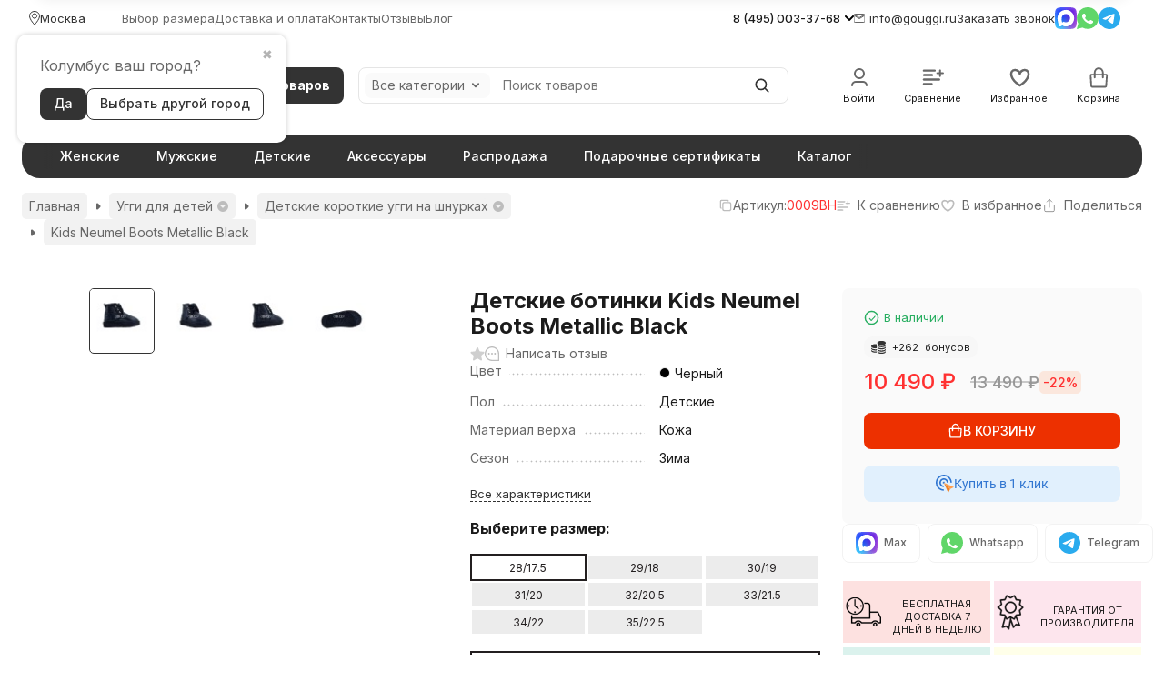

--- FILE ---
content_type: text/css
request_url: https://gouggi.ru/wa-data/public/shop/themes/novashop/css/novashop.app.blog.css?v=1.1.0.17
body_size: 1059
content:
/* primary */
/* primary hover */
/* dark */
/* light */
/* light hover */
/* accent */
/* accent hover */
.blog-post-mini__date-container {
  font-size: 13px;
  color: #bdbdbd;
  margin-bottom: 5px;
  line-height: 1.2;
}

.blog-post-mini__title-container {
  font-size: 14px;
  line-height: 1.5;
  font-weight: 500;
}

.blog-posts-mini {
  display: flex;
  flex-direction: column;
  gap: 16px;
}

.blog-sidebar-news__header-container {
  display: flex;
  align-items: center;
}

.blog-sidebar-news__header-text-container,
.blog-sidebar-news__link-container {
  margin-left: 15px;
  white-space: nowrap;
}
.blog-sidebar-news__header-text-container:first-child,
.blog-sidebar-news__link-container:first-child {
  width: 100%;
  margin-left: 0;
  white-space: normal;
}

.blog-sidebar-news__link-container {
  font-size: 14px;
}

.post-thumb {
  display: flex;
  flex-direction: column;
  gap: 16px;
}

.post-thumb__image-container {
  border-radius: 20px;
  overflow: hidden;
}

.post-thumb__image-box {
  width: 100%;
  height: 220px;
  background-color: #e1e1e1;
}

.post-thumb__content {
  display: flex;
  flex-direction: column;
  gap: 12px;
}

.post-thumb__title-container {
  display: -webkit-box;
  -webkit-box-orient: vertical;
  overflow: hidden;
  font-size: 18px;
  font-weight: 600;
  text-overflow: ellipsis;
  line-height: 120%; /* 21.6px */
  -webkit-line-clamp: 2;
}

.post-thumb__date-container {
  color: #686868;
  font-size: 12px;
  font-weight: 400;
  line-height: 1.2;
}

.post-thumb_size_s .post-thumb__image-box {
  height: 220px;
}
.post-thumb_size_s .post-thumb__image-box_full img {
  width: 100%;
  height: 100%;
  object-fit: cover;
}

.posts-thumbs__wrapper {
  display: grid;
  gap: 24px 24px;
  grid-template-columns: repeat(var(--cols-count), minmax(0, 1fr));
}

.posts-thumbs__item {
  position: relative;
}

.posts-thumbs_slider {
  margin: -24px;
  padding: 24px 24px 24px 0;
}
.posts-thumbs_slider .posts-thumbs__wrapper {
  display: flex;
  flex-flow: row nowrap;
  gap: initial;
}
.posts-thumbs_slider .posts-thumbs__item {
  padding-left: 24px;
  width: calc(100% / var(--cols-count));
  height: auto;
}
@media (max-width: 1023px) {
  .posts-thumbs_slider {
    margin: -15px;
    padding: 15px 15px 15px 0;
  }
  .posts-thumbs_slider .posts-thumbs__item {
    padding-left: 15px;
  }
}

.posts-thumbs {
  --cols-count: 4;
}
@media (max-width: 1440px) {
  .posts-thumbs {
    --cols-count: 3;
  }
}
@media (max-width: 1023px) {
  .posts-thumbs {
    --cols-count: 3;
  }
}
@media (max-width: 767px) {
  .posts-thumbs {
    --cols-count: 2;
  }
}
@media (max-width: 425px) {
  .posts-thumbs {
    --cols-count: 1;
  }
}

.posts-thumbs_offset-sidebar {
  --cols-count: 3;
}
@media (max-width: 1023px) {
  .posts-thumbs_offset-sidebar {
    --cols-count: 3;
  }
}
@media (max-width: 767px) {
  .posts-thumbs_offset-sidebar {
    --cols-count: 2;
  }
}
@media (max-width: 425px) {
  .posts-thumbs_offset-sidebar {
    --cols-count: 1;
  }
}

.posts-thumbs_size_s.posts-thumbs_offset-sidebar {
  --cols-count: 4;
}
@media (max-width: 1440px) {
  .posts-thumbs_size_s.posts-thumbs_offset-sidebar {
    --cols-count: 3;
  }
}
@media (max-width: 1023px) {
  .posts-thumbs_size_s.posts-thumbs_offset-sidebar {
    --cols-count: 3;
  }
}
@media (max-width: 767px) {
  .posts-thumbs_size_s.posts-thumbs_offset-sidebar {
    --cols-count: 2;
  }
}
@media (max-width: 425px) {
  .posts-thumbs_size_s.posts-thumbs_offset-sidebar {
    --cols-count: 1;
  }
}

@media (min-width: 1024px) {
  .posts-thumbs_slider {
    position: relative;
  }
  .posts-thumbs_slider::after,
  .posts-thumbs_slider::before {
    position: absolute;
    top: 0;
    bottom: 0;
    width: 20px;
    content: "";
    z-index: 2;
  }
  .posts-thumbs_slider::before {
    left: 0;
    right: auto;
    background: linear-gradient(to left, rgba(255, 255, 255, 0), #fff);
  }
  .posts-thumbs_slider::after {
    left: auto;
    right: 0;
    background: linear-gradient(to right, rgba(255, 255, 255, 0), #fff);
  }
  .home-block_custom_bg .posts-thumbs_slider::before {
    background: linear-gradient(to left, rgba(255, 255, 255, 0), var(--home-block-bg-color));
  }
  .home-block_custom_bg .posts-thumbs_slider::after {
    background: linear-gradient(to right, rgba(255, 255, 255, 0), var(--home-block-bg-color));
  }
  .home-block_style_gray .posts-thumbs_slider::before {
    background: linear-gradient(to left, rgba(250, 250, 250, 0), #fafafa);
  }
  .home-block_style_gray .posts-thumbs_slider::after {
    background: linear-gradient(to right, rgba(250, 250, 250, 0), #fafafa);
  }
}

--- FILE ---
content_type: text/css
request_url: https://gouggi.ru/wa-data/public/shop/themes/novashop/css/novashop.shop.product.css?v=1.1.0.17
body_size: 1971
content:
/* primary */
/* primary hover */
/* dark */
/* light */
/* light hover */
/* accent */
/* accent hover */
.product-page {
  padding-top: 15px;
}

.product-page__footer {
  display: flex;
  flex-flow: row wrap;
  gap: 12px;
}

.product-page__footer-content {
  display: flex;
  flex-direction: column;
  gap: 10px;
  flex-grow: 1;
}

.product-page__advantages .advantages {
  text-align: left;
}

.product-page__description {
  max-width: 800px;
}

.product-page__description_full-width {
  max-width: 100%;
}

.product-page__responsive-content .content-tabs__tabs {
  margin: 0 -15px 30px;
  padding: 0 15px;
  width: 100vw;
  overflow: auto;
  -ms-overflow-style: none;
  scrollbar-width: none;
}
.product-page__responsive-content .content-tabs__tabs::-webkit-scrollbar {
  display: none;
}

@media (min-width: 1024px) {
  .product-page__responsive-content {
    display: none;
  }
}
@media (max-width: 1023px) {
  .product-page {
    padding-top: 0;
  }
  .product-page__advantages {
    display: none;
  }
  .product-page__footer-social {
    display: none;
  }
  .product-page__content {
    display: none;
  }
}
@media (max-width: 767px) {
  .footer {
    padding-bottom: 56px;
  }
}
.product-review {
  display: flex;
  flex-direction: column;
  gap: 16px;
  padding-bottom: 24px;
  border-bottom: 1px solid #f2f2f2;
}

.product-review__top,
.product-review__body,
.product-review__main {
  display: flex;
}

.product-review__top,
.product-review__main {
  flex-wrap: wrap;
  flex-grow: 1;
}

.product-review__top {
  align-items: center;
  gap: 12px;
}

.product-review__person {
  display: flex;
  gap: 24px;
  width: 100%;
  align-items: center;
  justify-content: space-between;
}

.product-review__author {
  color: #686868;
}
.product-review__author .contact {
  display: flex;
  line-height: 1.5;
}
.product-review__author .link-box__link {
  color: #686868;
  font-size: 14px;
}
.product-review__author .link-box__link:hover {
  color: var(--primary-color);
}

.product-review__date {
  color: #bdbdbd;
  white-space: nowrap;
}

.product-review__staff {
  color: var(--button-text-color);
  padding: 4px 8px;
  background-color: var(--button-color);
  border-radius: 4px;
}

.product-review__body {
  flex-direction: column;
  gap: 16px;
}

.product-review__body_image-align-left {
  flex-direction: row;
}

.product-review__body_image-align-right {
  flex-direction: row-reverse;
}

.product-review__product-image-wrapper {
  flex-shrink: 0;
}

.product-review__product-image {
  display: block;
  border-radius: 4px;
}

.product-review__product-url {
  margin-right: 10px;
}

.product-review__rating {
  margin-bottom: 15px;
  line-height: 0;
}

.product-review__top .product-review__rating {
  line-height: 0;
  margin-bottom: 0;
}

.product-review__title {
  margin-bottom: 15px;
}

.product-review__content {
  flex-basis: 100%;
}

.product-review__images {
  display: flex;
  flex-wrap: wrap;
  gap: 8px;
  width: 100%;
  margin-top: 5px;
}

.product-review__images-link {
  position: relative;
  display: inline-flex;
  justify-content: center;
  align-items: center;
  width: 100px;
  height: 100px;
  border-radius: 10px;
  overflow: hidden;
}
.product-review__images-link img {
  max-width: 100%;
  max-height: 100%;
}

.product-review__images img {
  display: block;
}

.product-review__images-more {
  display: flex;
  justify-content: center;
  align-items: center;
  position: absolute;
  top: 0;
  left: 0;
  width: 100%;
  height: 100%;
  background: linear-gradient(0deg, rgba(0, 0, 0, 0.4) 0%, rgba(0, 0, 0, 0.4) 100%);
  color: #fff;
  font-size: 20px;
  font-weight: 500;
  line-height: 130%;
}

.product-review__footer {
  display: flex;
  align-items: center;
  width: 100%;
  line-height: 1.2;
}

.product-review__footer-date {
  padding-right: 20px;
}

.product-review__replies {
  display: none;
  flex-direction: column;
  gap: 24px;
  padding-left: 24px;
  border-left: 2px solid var(--primary-color);
}

.product-review_reply {
  padding: 0;
  border: 0;
}
.product-review_reply .product-review__top {
  padding-bottom: 0;
  border-bottom: none;
}
.product-review_reply .product-review__author {
  color: #1b1b1b;
}

.product-review_has-replies > .product-review__replies {
  display: flex;
}

.product-review__info {
  display: flex;
  gap: 12px;
  align-items: center;
}

@media (max-width: 1023px) {
  .product-review_depth_3 .product-review__footer-reply {
    display: none;
  }
  .product-review_depth_3 .product-review__replies {
    display: none;
  }
  .product-review__top {
    gap: 4px 12px;
  }
  .product-review__images-link {
    width: 80px;
    height: 80px;
  }
  .product-review_reply {
    padding: 16px;
  }
}
@media (max-width: 767px) {
  .product-review__body {
    flex-flow: column;
  }
  .product-review__person {
    flex-flow: column;
    align-items: flex-start;
    gap: 4px;
  }
  .product-review__info {
    flex-flow: column;
    align-items: flex-start;
    gap: 12px;
  }
}
.product-review-form {
  position: relative;
  width: 500px;
  margin: 0 auto;
}

.product-review-form__close-button {
  position: absolute;
  top: 0;
  right: 0;
  color: #bdbdbd;
  cursor: pointer;
  transition: color 0.2s ease-in-out;
  line-height: 0;
  z-index: 1;
}
.product-review-form__close-button:hover {
  color: #686868;
}

.product-review-form_reply {
  width: 100%;
  margin: 0;
}

.product-review-form_images {
  width: 675px;
}
.product-review-form_images .form-field__name-container {
  width: 20%;
}

.product-review-form__notice {
  display: none;
}

@media (min-width: 1024px) {
  .product-review-form__responsive-close-button {
    display: none;
  }
}
@media (max-width: 1023px) {
  .product-review-form {
    width: 100%;
  }
  .product-review-form_images .form-field__name-container {
    width: 100%;
  }
  .product-review-form__close-button {
    display: none;
  }
}
.product-reviews {
  display: flex;
  align-items: flex-start;
  justify-content: space-between;
  width: 100%;
  gap: 32px;
}

.product-reviews__summary-container {
  width: 330px;
  flex-shrink: 0;
}

.product-reviews__empty-container {
  display: none;
}

.product-reviews__reviews-container {
  max-width: 800px;
  flex-grow: 1;
}

.product-reviews__reviews {
  display: flex;
  flex-direction: column;
  gap: 32px;
}

.product-reviews__review_filtered {
  display: none;
}

.product-reviews__review_hidden {
  display: none;
}

.product-reviews__more {
  margin-top: 24px;
  display: none;
  font-size: 18px;
  font-weight: 600;
  line-height: 1.2;
}

.product-reviews_empty .product-reviews__reviews-container,
.product-reviews_empty .product-reviews__summary-container {
  display: none;
}
.product-reviews_empty .product-reviews__empty-container {
  display: block;
  width: 100%;
}

.product-reviews_has-hidden .product-reviews__more {
  display: inline-flex;
}

.product-reviews.toggle-block_active .product-reviews__review_hidden {
  display: block;
}
.product-reviews.toggle-block_active .product-reviews__review_filtered {
  display: none;
}
.product-reviews.toggle-block_active .product-reviews__more {
  display: none;
}

.product-reviews__responsive-header-text-container {
  margin-bottom: 15px;
}

.product-reviews__responsive-header-bottom-container {
  display: flex;
  align-items: center;
  width: 100%;
}

.product-reviews__responsive-header-rating-container {
  flex-grow: 1;
}

.product-reviews__responsive-header-button-container {
  white-space: nowrap;
}

.product-reviews__responsive-header-rating-text {
  color: #686868;
  margin-top: 5px;
  font-size: 12px;
}

.product-reviews__pagination {
  text-align: center;
  margin-top: 28px;
}

@media (min-width: 1024px) {
  .product-reviews__responsive-header-container {
    display: none;
  }
}
@media (max-width: 1023px) {
  .product-reviews {
    display: block;
  }
  .product-reviews__reviews-container {
    display: block;
    width: 100%;
  }
  .product-reviews__reviews::after {
    content: none;
  }
  .product-reviews__more {
    padding: 25px 0 15px;
    margin: 0;
  }
  .product-reviews__header-container {
    display: none;
  }
  .product-reviews_empty .product-reviews__empty-container {
    display: block;
  }
}
.product-reviews-overview__header {
  font-size: 16px;
  font-weight: 500;
  margin-bottom: 20px;
}

.product-reviews-overview__rates {
  display: flex;
  flex-direction: column;
  gap: 10px;
}

.product-reviews-overview__rate {
  display: flex;
  align-items: center;
  gap: 8px;
  width: 100%;
  color: #686868;
  line-height: 1.2;
}

.product-reviews-overview__rate-rating {
  flex-shrink: 0;
}

.product-reviews-overview__rate-percent {
  position: relative;
  width: 180px;
  height: 8px;
  background-color: #f2f2f2;
  border-radius: 5px;
}
.product-reviews-overview__rate-percent .product-reviews-overview__rate-percent-inner {
  position: absolute;
  top: 0;
  left: 0;
  height: 100%;
  background-color: #ffde00;
  border-radius: 5px;
}

.product-reviews-overview__reset-container {
  margin-top: 20px;
  display: none;
}

.product-reviews-overview_has-filter .product-reviews-overview__reset-container {
  display: block;
}

.product-reviews-overview__rate-button {
  color: #686868;
}

.product-reviews-page__product-link {
  margin-bottom: 30px;
  float: right;
}

.product-reviews-summary__block {
  margin-bottom: 24px;
}

.product-reviews-summary__rating {
  text-align: center;
  display: flex;
  align-items: center;
  gap: 32px;
}

.product-reviews-summary__rating-text {
  font-size: 18px;
  font-weight: 600;
  color: #686868;
}

.product-reviews-summary__button-container {
  margin-bottom: 24px;
  text-align: center;
}

.product-reviews-summary__rating-stars {
  display: flex;
  align-items: center;
}
.product-reviews-summary__rating-stars .rating__star {
  width: 24px;
  height: 24px;
}

.product-reviews-summary__block_overview .product-reviews-summary__button-container {
  margin-top: 12px;
}

--- FILE ---
content_type: text/css
request_url: https://gouggi.ru/wa-data/public/shop/themes/novashop/user.css?v=1.1.0.17
body_size: 2787
content:
/* stylelint-disable no-empty-source */
/*mobile menu*/
li.r-header-menu__dropdown-list.list-rows {
    flex-wrap: wrap;
}
.list-rows__item {
    align-items: flex-start;
}
.list-rows__item-name {
    line-height: 1.25;
}
.list-rows__item-name_two {
    color: #a7a7a7;
    margin: -20px 0 0px 65px;
    font-size: 90%;
}
/*карточка товара*/
@media (min-width: 1024px){
.container {
    min-width: var(--container-width);
}}

.slick-prev {left: -20px!important;}
.slick-next {right: -15px!important;}
.slick-prev:before, .slick-next:before {color: #141414 !important;}
.product-cart-form__top-block_sku {color: #ff3131;}
.product-cart-form__badges_photo {
    z-index: 2;}
.product-add-to-cart__clicklite, .clicklite__buttonView {
    width: 100%;
    color: #ed3000;
    background: #f0f0f0;
    font-size: 14px;
    border: none;
    border: none;
    border-radius: 16px;
    cursor: pointer;
    display: inline-block;
    height: 40px;
    line-height: 40px;
    overflow: hidden;
    transition: all .3s ease-out;
    padding: 0 15px;
}
.add-to-cart {margin-bottom: 10px; background-color: #ed3000; text-transform: uppercase;}
.add-to-cart.button_style_inverse { color: #ffffff; background-color: #000;}
.add-to-cart.button_style_inverse:hover { color: #ffffff; background-color: #000;}
.add-to-cart.button_style_inverse:focus {color: #ffffff;background-color: var(--price-with-compare-color);}

.product-add-to-cart__quantity {height: inherit !important;}

.cart-item-modal__cart-button .button.button_size_l.cart-item-modal__button {
    background-color: #ed3000;
}
.cart-item-modal__cart-button .button.button_size_l.cart-item-modal__button:hover { 
    color: #ffffff; 
    background-color: #000;
}
.cart-item-modal__cart-button .cart-item-modal__button.cart-item-modal__continue-button.button.button_style_inverse.button_size_l {
    background-color: inherit;
}
.cart-item-modal__cart-button .cart-item-modal__button.cart-item-modal__continue-button.button.button_style_inverse.button_size_l:hover {
    background-color: inherit;
    color:inherit;
}
.wa-dialog-footer .wa-button.gray.js-confirm.button,
button.wa-button.wa-submit-button.js-submit-order-button.button.button_size_l.button_fill {
    background-color: #ed3000;
    color: #fff;
}
.wa-dialog-footer .wa-button.gray.js-confirm.button:hover,
button.wa-button.wa-submit-button.js-submit-order-button.button.button_size_l.button_fill:hover {
    color: #ffffff; background-color: #000;
}
/*выбор размера в карточке*/
.ticket1-right-razmer a.active, .ticket1-right-razmer a:hover {background: #ffffff;border: 2px solid #231f20;}
.ticket1-right-razmer a {display: block;height: 30px;line-height: 28px;background: #ececec;font-size: 12px;color: #231f20;text-decoration: none;border: 2px solid #ffffff;}
.ticket1-right-razmer {padding: 0px !important;text-align: center;}
.as-quest {font-size: 16px;}
.as-quest a {text-decoration: underline;color: #231f20;}
.ticket1-title3 {font-size: 16px;padding-right: 25px;font-weight: bold;}
.col-xs-4 {width: 33.33333333%;float: left;position: relative;min-height: 1px;}
.text-center {text-align: center;}
.ticket1-right-end-top1 {padding: 5px 10px 5px;border: 2px solid #231f20;margin-top: 17px;position: relative;}
.tick-p1 {position: absolute;top: -10px;left: 50%;margin-left: -8px;}
.ticket1-right-end-top1 p {padding-bottom: 3px;font-size: 14px;color: #4f4c4d;margin: 0;}
.ticket1-right-end-top2 {background: #7f7f7f;padding: 13px 10px 10px;margin: 17px 0;position: relative;}
.tick-p2 {position: absolute;top: -8px;left: 50%;margin-left: -8px;}
.ticket1-right-end-top2 p {font-size: 14px;color: #ffffff;text-transform: uppercase;margin: 0;}
.clb {clear: both;}
.dop-opis-product td {border: 1px solid#808080; padding: 10px;}
.dop-opis-product table {  width: 100%;}
/*выбор размера в карточке*/
/*преимущества в карточке*/
.ticket1-color.ticket1-color1 {background: #fde1e0 url(/wa-data/public/site/themes/images/t1-1.png) no-repeat 3px center;}
.ticket1-color.ticket1-color2 {background: #fde5ed url(/wa-data/public/site/themes/images/t1-2.png) no-repeat 3px center;}
.ticket1-color.ticket1-color3 {background: #dbf2ed url(/wa-data/public/site/themes/images/t1-3.png) no-repeat 3px center;}
.ticket1-color.ticket1-color4 {background: #ffffe9 url(/wa-data/public/site/themes/images/t1-4.png) no-repeat 3px center;}
.ticket1-color.ticket1-color5 {background: #fef1cf url(/wa-data/public/site/themes/images/t1-5.png) no-repeat 3px center;}
.ticket1-color.ticket1-color6 {background: #fde1e0 url(/wa-data/public/site/themes/images/t1-6.png) no-repeat 3px center;}
.ticket1-color {padding: 5px 5px 5px 50px;height: 68px;line-height: 1.2;text-transform: uppercase;}
.col-md-6.pt-35 {text-align:center;    padding: 20px 0;}
.col-sm-4 {display: inline-block;width: 49%;}
.ticket1-color p {display: table-cell;height: 68px;vertical-align: middle; line-height: 1.3; font-size: 11px;}
/*преимущества в карточке*/
.options .options__list:not(.color) a {margin-left: 5px;}
.ya-chat-widget.ya-chat-widget_theme_light {bottom: 60px !important;}

.content-decorator ul li::before {background-color: #cd2b00 !important;}
.p-ship-pay__img2 {display: inline-block; max-height: 25px; margin-right: 10px;}
.p-ship-pay__img2 img {max-height: 25px;min-width: 41px;}
.p-ship-pay2 {display: inline-block;}
.page ul li {display: flex;}
.product-info-link a {color: #000;}
/*к1клик*/
input[type="button"].clicklite__buttonClose, input[type="submit"].clicklite__button {
    border: none;
    background: #ed3000 !important;
    color: #fff !important;
    font-weight: 600;
}
/*доставка и оплата*/
.dost-icon {display: flex; align-items: center; flex-direction: row;}
.dost-icon img {margin-right:5px;}
/*заказ оформлен*/
.c-checkout-success-block__header {margin:0 0 10px 0;}
.checkout-success-block__sub-header {
 background: #fff1b6;
    display: inline-block;
    font-size: 20px;
    padding: 15px 20px;
    border-radius: 5px;
}
.c-buttons {
    display: inline-block;
    line-height: 1.2;
    vertical-align: top;
    padding: 8px 14px 9px;
    cursor: pointer;
    transition: background-color .2s ease-in-out;
    text-align: center;
    text-decoration: none;
    color: #000;
    border: 1px solid black;
    border-radius: 4px;
    font-weight: 500;
    user-select: none;
    text-shadow: none;
    outline: 0;
}
.checkout-success-block {border:none;}
.checkout-success-block__header {font-size: 1.875rem;margin-bottom: 30px;}
.in-success { display: flex; padding: 50px 0 20px; margin: 0 auto; max-width: 1000px;}
.in-success__right {}
.in-success__left img {width: inherit;}
@media screen and (min-width: 581px) {.in-success__left {padding-top: 60px;}}
.in-success__left {width: 360px !important;}
.inst-zakaz {margin-top:15px; display: flex; align-items: center;}
.inst-zakaz img {width: 30px; margin-left: 10px;}
.inst-zakaz strong {color:#ed3000;}
@media screen and (max-width: 580px){
.in-success__left {display: initial !important;}
.in-success {flex-wrap: wrap; justify-content: center;}
.in-success__left {margin-bottom: 10px;}
}
/*цвет в карточке*/
/*.single-slide a {width: 96px !important;}*/
/*моб версия*/
.list-rows__item-name_two {color:#a7a7a7;}
/*страница контакты*/
.p-our-work {
  display: flex;
  flex-wrap: wrap;
  margin-left: -30px;
  margin-top: -40px;
  margin-bottom: 40px;
}
.p-our-work__img {
  font-size: 0;
  margin-bottom: 15px;
}
.p-our-work__img img {
  border-radius: 4px;
}
.p-our-work__item {
  margin-left: 30px;
  margin-top: 40px;
  text-align: center;
  width: calc(33.33% - 30px);
}
.p-our-work__title {
  font-size: 22px;
  font-size: 1.375rem;
  font-weight: var(--font-weight);
  margin-bottom: 10px;
}
.p-our-work__text {
  font-size: 15px;
  font-size: 0.9375rem;
}
@media screen and (max-width: 767px) {
  .p-our-work__img {
    margin-bottom: 10px;
  }
  .p-our-work__title {
    font-size: 16px;
    font-size: 1rem;
  }
  .p-our-work__text {
    font-size: 14px;
    font-size: 0.875rem;
  }
    .product-cart-form__columns-main {
    order: ;
    }
    .product-cart-form__columns-additional {
    order: ;
    }
    .product-cart-form__sub-block.product-cart-form__sub-block_features,.ticket1-right-end-top2 {
    display: none;
    }/*убираем краткие хар-ки*/
}
@media screen and (max-width: 680px) {
  .p-our-work {
    margin-left: -20px;
    margin-top: -30px;
  }
  .p-our-work__item {
    margin-left: 20px;
    margin-top: 30px;
    width: calc(50% - 20px);
  }
}
@media screen and (max-width: 480px) {
  .p-our-work__title {
    font-size: 14px;
    font-size: 0.875rem;
  }
  .p-our-work__text {
    font-size: 12px;
    font-size: 0.75rem;
  }
}
.kont .p-our-work__img img {max-height: 240px;}
/*к1клик*/
/*cookie*/
.info-panel-container_cookie {bottom: 50px;}
/*корзина*/
.cartlinks-plugin-button__text { color: #ff0000; font-weight: 600;}
@media screen and (min-width: 1300px){
html body .wa-order-cart-wrapper.with-adaptive .wa-products .wa-product .wa-product-body>* {
    display: flex !important;
}}
.product-cart-form__blocks-soc {
    grid-template-columns: 1fr 1fr 1fr;
}

.product-cart-form__blocks-soc .icon-box__content {
    font-size: 12px;
}